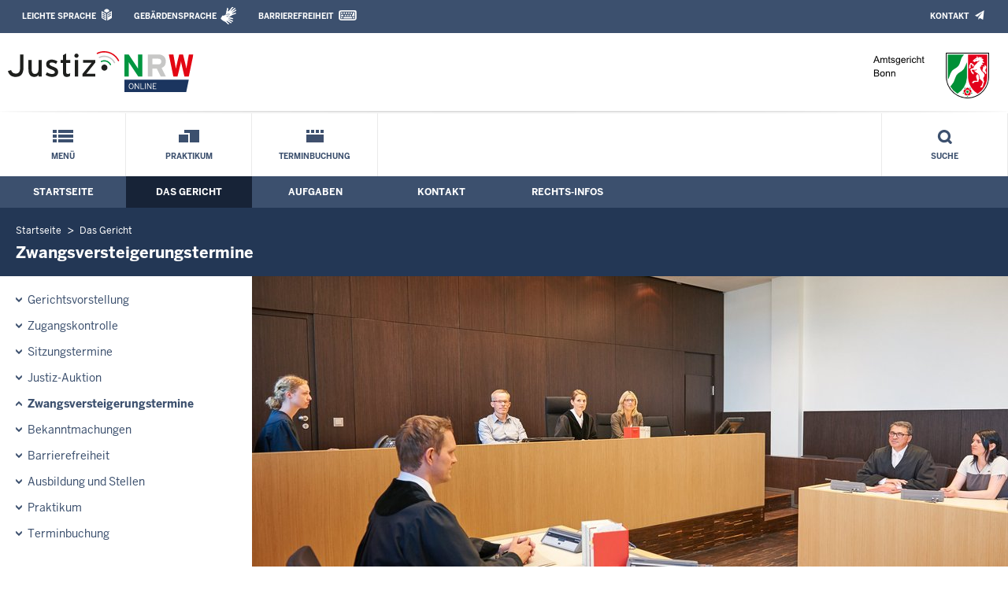

--- FILE ---
content_type: text/html; charset=UTF-8
request_url: https://www.ag-bonn.nrw.de/behoerde/zvg_termine/index.php?markId=f65952c4159c936fba4afa556ccd5bbc4ced5abbd14e26d3a0296b2c23346f7d
body_size: 8038
content:
<!DOCTYPE html><!--[if IE 6]><![endif]-->






































<html lang="de">
<head><meta name="generator" content="Infopark CMS Fiona; 7.0.2; 53616c7465645f5fb14a315e7e8b33048d3c428086aedb09">
<!--UdmComment-->

<meta charset="utf-8">
<meta http-equiv="X-UA-Compatible" content="IE=edge">
<meta name="viewport" content="width=device-width, initial-scale=1">
<!--/UdmComment-->

<title>
Amtsgericht Bonn:
Zwangsversteigerungstermine
</title>
<link href="../../../layout_rwd/images/system_bilder/favicon.ico" type="image/x-icon" rel="shortcut icon" title="favicon">
<!--UdmComment-->

<meta name="robots" content="index,follow">





<meta name="Copyright" content="Amtsgericht Bonn">
<meta name="Keywords" content="">	
<meta name="Description" content="Behördeninternet: Amtsgericht Bonn">	




<link rel="stylesheet" href="../../../layout_rwd/yaml/core/base.css" media="all"> 
<link rel="stylesheet" href="../../../layout_rwd/css/screen-PAGE-layout_customized.css" media="screen"> 



<link rel="stylesheet" href="../../../layout_rwd/css/lightbox2-2_11_1.css" media="screen"> 
<link rel="stylesheet" href="../../../layout_rwd/css/justiz_rwd.css" media="screen"> 
<link rel="stylesheet" href="../../../layout_rwd/css/justiz_startseite_rwd.css" media="screen"> 
<link rel="stylesheet" href="../../../layout_rwd/css/justiz_inhaltsbereich_rwd.css" media="screen">

<link rel="stylesheet" href="../../../layout_rwd/css/socialshareprivacyGeneral_rwd.css" media="screen" title="Socialshareprivacy (obere generelle (De-)Aktivierung)"> 


<link rel="stylesheet" href="../../../layout_rwd/css/socialshareprivacyIndividual_rwd.css" media="screen" title="Socialshareprivacy (obere generelle (De-)Aktivierung)"> 

<link rel="stylesheet" type="text/css" href="../../../layout_rwd/css/ag_hweb_add.css" media="screen">
<link rel="stylesheet" type="text/css" href="../../../layout_rwd/css/ag_hweb_sitzungstermine.css" media="screen">
<link rel="stylesheet" type="text/css" href="../../../layout_rwd/css/ag_hweb_streitschlichtung.css" media="screen">




















		





<link rel="stylesheet" type="text/css" href="../../../layout_rwd/css/justiz_print_rwd.css" media="print" title="Print">







<script type="text/javascript">
var HWEB_BEHOERDE= 'ag-bonn__neu';
</script>

<script type="text/javascript">
var HWEB_LANGUAGE = 'de';
var HWEB_SEARCHSTRING = 'Suchbegriff';
var HWEB_AKTENZEICHEN = 'Aktenzeichen';
</script>

<script type="text/javascript">
var HWEB_IS_STARTPAGE = false;
</script>

<script type="text/javascript">
var HWEB_IS_LIVESERVER = true;
var HWEB_IS_PREVIEWSERVER = false;
var HWEB_SHOW_VIEWPORT_TOOLS = false;
</script>

<script type="text/javascript" src="../../../layout_rwd/js/jquery/jquery.js"></script>


<link rel="stylesheet" href="../../../layout_rwd/js/jquery/swiper/swiper-css.css">
<link rel="stylesheet" href="../../../layout_rwd/css/swiper_customized_rwd.css">
<script type="text/javascript" src="../../../layout_rwd/js/jquery/swiper/swiper-js.js"></script>

<script type="text/javascript"></script>

<link rel="stylesheet" href="../../../layout_rwd/js/jquery/videoplayer/css/player.css" media="screen">
<script type="text/javascript" src="../../../layout_rwd/js/jquery/videoplayer/js/player.js" defer></script>



<script type="text/javascript" src="../../../layout_rwd/js/hwebJSInit.js"></script>
<script type="text/javascript" src="../../../layout_rwd/js/hwebViewportTool.js"></script>
<script type="text/javascript" src="../../../layout_rwd/js/focus-within.js"></script>
<script type="text/javascript" src="../../../layout_rwd/js/YouTubeVideo.js"></script>
<script type="text/javascript" src="../../../layout_rwd/js/VimpVideo.js"></script>

<!--/UdmComment-->
</head>

<body id="body">
<!--UdmComment-->
<h1 class="element-invisible">
Amtsgericht Bonn:&nbsp;
Zwangsversteigerungstermine
</h1>
<div id="skip-link">
<a class="element-invisible element-focusable" href="#hauptbildDatumUndUeberschrift">Direkt zum Inhalt</a>
</div>
<!--/UdmComment-->

<div class="ym-wrapper"> 
<div id="top" class="ym-wbox"> 


<header id="header" role="banner">
<!--UdmComment-->
<div class="section clearfix">


<div class="invisiblePosition" id="sprungnavi">
<h2 class="invisiblePosition">Orientierungsbereich (Sprungmarken):</h2>
<ul>
<li><a href="#techMenu">Zur 'Leichten Sprache' (soweit vorhanden), zum Geb&auml;rdensprachenvideo und dem Kontaktformular</a></li>
<li><a href="/suche/suche_rwd.php?search_language=de&qSize=25#mnogoErstesLabel">Zur Volltext-Suche</a></li>
<li><a href="#schnellNavi">Zur Schnellnavigation ausgew&auml;hlter Linkziele</a></li>
<li><a href="#hauptNavi">Zur Hauptnavigation (Haupt-Bereiche)</a></li>
<li><a href="#bereichsnavigation">Zur Navigation innerhalb eines Bereiches</a></li>
<li><a href="#hauptbildDatumUndUeberschrift">Zum aktuellen Inhalt</a></li>
<li><a href="#footer-wrapper">Zum &Uuml;berblick</a></li>
</ul>
</div>


<div class="ym-grid">
<div class="ym-g100">
<div class="ym-gbox" id="techMenuLeiste">
<h2 class="element-invisible">Leichte Sprache, Geb&auml;rdensprachenvideo und Kontaktformular</h2>
<nav id="techMenu" role="navigation">

<p class="techMenu-header-responsive" id="tm_oben"><a name="openCloseTechMenu" id="openCloseTechMenu" onclick="minMaxMenuRespMenu('#openCloseTechMenu','showTechMenuResponsive')">Technisches Menü</a></p>

<div id="showTechMenuResponsive" class="left-9000">


<div id="barrierefreiheit">
<ul class="menu" id="secondary-menu-links1">
<li class="bf_first">
<a id="leichtertext" class="close_sprungnavi leichtesprache" href="/beh_sprachen/beh_sprache_LS/index.php" title="Informationen zum Internetauftritt in Leichter Sprache">Leichte Sprache</a>
</li>
<li class="">
<a id="gebaerdenvideo" class="gebaerdensprache" href="/beh_sprachen/gebaerdenvideo/index.php" title="Informationen zum Internetauftritt in Gebärdensprache">Gebärdensprache</a>
</li>
<li class="bf_last">
<a id="barrierefreiheiterkl" class="barrierefreiheiterkl" href="/beh_barrierefreiheit/index.php" title="Barrierefreiheit dieser Internetseite">Barrierefreiheit</a>
</li>
</ul>
</div>


<div id="kontakt_socialBookmarksSettings">
<ul class="links inline" id="secondary-menu-links2">
<li>
<a class="kontakt" href="/kontakt/index.php" title="Kontakt">Kontakt</a>
</li>
</ul>
</div>


<p class="techMenu-header-responsive" id="tm_unten"><a onclick="closeTechMenu('openCloseTechMenu','showTechMenuResponsive')" onblur="closeTechMenu('openCloseTechMenu','showTechMenuResponsive')">Schliessen</a></p>

</div>
</nav>
</div>
</div>
</div>


<div class="ym-grid" id="logo-leiste">

<div class="ym-g25 ym-gl">
<div class="ym-gbox justizlogobox">
<div id="justizlogo"><p>

<a href="https://www.justiz.nrw"><img src="../../../layout_rwd/images/system_bilder/justizlogo_internet_svg.svg" title="Link zur Startseite des Justizportals Nordrhein-Westfalen" alt="Link zur Startseite des Justizportals Nordrhein-Westfalen"></a>
</p></div>
<div id="megamenu_rwd">
<button onclick="minMaxMenuRespMenu(this,'responsiveMainMenu')" type="button" id="megamenu_rwd-button"></button>
</div>
</div>
</div>

<div class="ym-g75 ym-gr">
<div class="ym-gbox" id="nrwlogo">				
<p><img src="../../beh_layout/beh_images_zentral/beh_logo.png" id="logo" alt="Logo: Amtsgericht Bonn"></p>
</div>
</div>	
</div>


<div id="responsiveMainMenu" class="left-9000">

<form class="suchform1" method="get" action="/beh_suche/index.php">
<fieldset class="ohneBorder">
<input name="search_language" value="de" type="hidden">
<input name="qSize" value="25" type="hidden">
<button onfocus="openRespByTab('megamenu_rwd-button','responsiveMainMenu')" class="respsuchsubmitbutton" id="respsb" type="submit" title="Suche starten"></button>
<input id="respsearchstring" size="21" placeholder="Suchbegriff" name="q" onfocus="openRespByTab('megamenu_rwd-button','responsiveMainMenu')">
</fieldset>
</form>	
<nav>
<ul>			
<li>
<a href="../../index.php" class="respLink schnellnavi_homebutton" id="respNaviMenuStartpage">Startseite</a>
</li>
<li>
<a class="respTrigger min_bg_image" id="trigger_WebPortal_Relaunch" onclick="minMaxMenuRespMenu(this, 'resp_ag-bonn__neu')" data-trigger="resp_ag-bonn__neu" title="Menü ausklappen"></a>

<a href="index.php" class="respLink schnellnavi_startseite" id="respNaviMenuLandesportal" onfocus="openRespByTab('megamenu_rwd-button','responsiveMainMenu')">Menü</a>
<ul id="resp_ag-bonn__neu" class="">
<li>
<a class="respTrigger" title="Menu ausklappen" id="trigger_behoerde" onclick="minMaxMenuRespMenu(this, 'resp_behoerde')" data-trigger="resp_behoerde"></a>
<a href="../index.php" onfocus="openRespByTab('trigger_ag-bonn__neu', 'resp_ag-bonn__neu')" class="respLink">
Das Gericht
</a>
<ul id="resp_behoerde" class="left-9000">
<li>
<a href="../gerichtsvorstellung/index.php" onfocus="openRespByTab('trigger_behoerde', 'resp_behoerde')" class="respLink">
Gerichtsvorstellung
</a>
</li>
<li>
<a href="../Zugangskontrolle/index.php" onfocus="openRespByTab('trigger_behoerde', 'resp_behoerde')" class="respLink">
Zugangskontrolle
</a>
</li>
<li>
<a href="../sitzungstermine/index.php" onfocus="openRespByTab('trigger_behoerde', 'resp_behoerde')" class="respLink">
Sitzungstermine
</a>
</li>
<li>
<a href="../beh_justizauktion/index.php" onfocus="openRespByTab('trigger_behoerde', 'resp_behoerde')" class="respLink">
Justiz-Auktion
</a>
</li>
<li>
<a href="index.php" onfocus="openRespByTab('trigger_behoerde', 'resp_behoerde')" class="respLink">
Zwangsversteigerungstermine
</a>
</li>
<li>
<a href="../bekanntmachungen/index.php" onfocus="openRespByTab('trigger_behoerde', 'resp_behoerde')" class="respLink">
Bekanntmachungen
</a>
</li>
<li>
<a href="../behinderte/index.php" onfocus="openRespByTab('trigger_behoerde', 'resp_behoerde')" class="respLink">
Barrierefreiheit
</a>
</li>
<li>
<a href="../ausbildung_stellen/index.php" onfocus="openRespByTab('trigger_behoerde', 'resp_behoerde')" class="respLink">
Ausbildung und Stellen
</a>
</li>
<li>
<a href="../Praktikum/index.php" onfocus="openRespByTab('trigger_behoerde', 'resp_behoerde')" class="respLink">
Praktikum
</a>
</li>
<li>
<a href="../Terminbuchung/index.php" onfocus="openRespByTab('trigger_behoerde', 'resp_behoerde')" class="respLink">
Terminbuchung
</a>
</li>
</ul>
</li>
<li>
<a class="respTrigger" title="Menu ausklappen" id="trigger_aufgaben" onclick="minMaxMenuRespMenu(this, 'resp_aufgaben')" data-trigger="resp_aufgaben"></a>
<a href="../../aufgaben/index.php" onfocus="openRespByTab('trigger_behoerde', 'resp_behoerde')" class="respLink">
Aufgaben
</a>
<ul id="resp_aufgaben" class="left-9000">
<li>
<a href="../../aufgaben/abteilungen/index.php" onfocus="openRespByTab('trigger_aufgaben', 'resp_aufgaben')" class="respLink">
Abteilungen
</a>
</li>
<li>
<a href="../../aufgaben/gerichtsvollzieher/index.php" onfocus="openRespByTab('trigger_aufgaben', 'resp_aufgaben')" class="respLink">
Gerichtsvollzieher
</a>
</li>
<li>
<a href="../../aufgaben/geschaeftsverteilung/index.php" onfocus="openRespByTab('trigger_aufgaben', 'resp_aufgaben')" class="respLink">
Geschäftsverteilung
</a>
</li>
<li>
<a href="../../aufgaben/gerichtsbezirk/index.php" onfocus="openRespByTab('trigger_aufgaben', 'resp_aufgaben')" class="respLink">
Gerichtsbezirk
</a>
</li>
<li>
<a href="../../aufgaben/Fragen/index.php" onfocus="openRespByTab('trigger_aufgaben', 'resp_aufgaben')" class="respLink">
Häufig gestellte Fragen
</a>
</li>
<li>
<a href="../../aufgaben/Mediation/index.php" onfocus="openRespByTab('trigger_aufgaben', 'resp_aufgaben')" class="respLink">
Mediation durch die Güterichterin bzw. den Güterichter
</a>
</li>
</ul>
</li>
<li>
<a class="respTrigger" title="Menu ausklappen" id="trigger_kontakt" onclick="minMaxMenuRespMenu(this, 'resp_kontakt')" data-trigger="resp_kontakt"></a>
<a href="../../kontakt/index.php" onfocus="openRespByTab('trigger_aufgaben', 'resp_aufgaben')" class="respLink">
Kontakt
</a>
<ul id="resp_kontakt" class="left-9000">
<li>
<a href="../../kontakt/email_hinweis/index.php" onfocus="openRespByTab('trigger_kontakt', 'resp_kontakt')" class="respLink">
E-Mail - Hinweis
</a>
</li>
<li>
<a href="../../kontakt/wegbeschreibung/index.php" onfocus="openRespByTab('trigger_kontakt', 'resp_kontakt')" class="respLink">
Wegbeschreibung
</a>
</li>
<li>
<a href="../../kontakt/telefonliste/index.php" onfocus="openRespByTab('trigger_kontakt', 'resp_kontakt')" class="respLink">
Telefonliste
</a>
</li>
<li>
<a href="../../kontakt/oeffnungszeiten/index.php" onfocus="openRespByTab('trigger_kontakt', 'resp_kontakt')" class="respLink">
Öffnungszeiten
</a>
</li>
<li>
<a href="../../kontakt/briefkasten/index.php" onfocus="openRespByTab('trigger_kontakt', 'resp_kontakt')" class="respLink">
Nachtbriefkasten
</a>
</li>
<li>
<a href="../../kontakt/bankverbindung/index.php" onfocus="openRespByTab('trigger_kontakt', 'resp_kontakt')" class="respLink">
Bankverbindung
</a>
</li>
<li>
<a href="../../kontakt/e_rechtverkehr/index.php" onfocus="openRespByTab('trigger_kontakt', 'resp_kontakt')" class="respLink">
Elektronischer Rechtsverkehr
</a>
</li>
<li>
<a href="../../kontakt/Presseangelegenheiten/index.php" onfocus="openRespByTab('trigger_kontakt', 'resp_kontakt')" class="respLink">
Presseangelegenheiten
</a>
</li>
<li>
<a href="../../kontakt/impressum/index.php" onfocus="openRespByTab('trigger_kontakt', 'resp_kontakt')" class="respLink">
Impressum
</a>
</li>
</ul>
</li>
<li>
<a class="respTrigger" title="Menu ausklappen" id="trigger_infos" onclick="minMaxMenuRespMenu(this, 'resp_infos')" data-trigger="resp_infos"></a>
<a href="../../infos/index.php" onfocus="openRespByTab('trigger_kontakt', 'resp_kontakt')" class="respLink">
Rechts-Infos
</a>
<ul id="resp_infos" class="left-9000">
<li>
<a href="../../infos/Kostenrechner_Hilfen/index.php" onfocus="openRespByTab('trigger_infos', 'resp_infos')" class="respLink">
Kostenrechner/Hilfen
</a>
</li>
<li>
<a href="../../infos/Formulare/index.php" onfocus="openRespByTab('trigger_infos', 'resp_infos')" class="respLink">
Formulare
</a>
</li>
<li>
<a href="../../infos/zeugen/index.php" onfocus="openRespByTab('trigger_infos', 'resp_infos')" class="respLink">
Zeugen
</a>
</li>
<li>
<a href="../../infos/streitschlichtung/index.php" onfocus="openRespByTab('trigger_infos', 'resp_infos')" class="respLink">
Streitschlichtung / Schiedsleute
</a>
</li>
<li>
<a href="../../infos/Gesetze_DB/index.php" onfocus="openRespByTab('trigger_infos', 'resp_infos')" class="respLink">
Gesetze des Bundes und der Länder
</a>
</li>
<li>
<a href="../../infos/Rechtsprechung_NRWE_DB/index.php" onfocus="openRespByTab('trigger_infos', 'resp_infos')" class="respLink">
Rechtsprechungsdatenbank "NRWE"
</a>
</li>
<li>
<a href="../../infos/Online_Verfahren/index.php" onfocus="openRespByTab('trigger_infos', 'resp_infos')" class="respLink">
Online-Verfahren
</a>
</li>
<li>
<a href="../../infos/e_gerichtskostenmarke/index.php" onfocus="openRespByTab('trigger_infos', 'resp_infos')" class="respLink">
Elektronische Kostenmarke
</a>
</li>
<li>
<a href="../../infos/Gem_Einrichtungen/index.php" onfocus="openRespByTab('trigger_infos', 'resp_infos')" class="respLink">
Gemeinnützige Einrichtungen – Online-Antrag
</a>
</li>
</ul>
</li>
</ul>
</li>







		





		

<li ><a href="/behoerde/Praktikum/index.php" class="respLink schnellnavi_deepLink">Praktikum</a> </li><li ><a href="/behoerde/Terminbuchung/index.php" class="respLink schnellnavi_terminbuchung">Terminbuchung</a> </li>
</ul>
</nav>
<div id="resp_schliessen">
<p><a id="closeRespMainMenu">Schliessen</a></p>
</div>
</div>

<div class="ym-grid">
<div class="ym-g100">
<div class="ym-gbox" id="nav-header">	
<nav role="navigation" id="nav-all">		

<div id="schnellNavi">						
<h2 class="element-invisible">Schnellnavigation mit Volltext-Suche</h2>
<ul>			








	





	





	

<li ><a href="/index.php" class="schnellnavi_startseite">Menü</a> </li><li ><a href="/behoerde/Praktikum/index.php" class="schnellnavi_deepLink">Praktikum</a> </li><li ><a href="/behoerde/Terminbuchung/index.php" class="schnellnavi_terminbuchung">Terminbuchung</a> </li>
<li>				
<a href="" id="generalSearchLink" title="Volltextsuche">Suche</a>
<div id="generalSearch" class="left-9000">							 
<div class="schliessen">   
<div class="cross-link">  								  
<a id="close_fulltextSearch_btn">Schliessen</a>								  
</div>
</div>
<div class="outerDiv">   
<div class="innerDiv">
<form class="suchform1" method="get" action="/beh_suche/index.php">
<fieldset class="ohneBorder">											
<input type="hidden" name="search_language" value="de">
<input type="hidden" name="qSize" value="25">

<input id="searchstring" type="text" size="21" placeholder="Suchbegriff" name="q">

<button id="sb" class="suchsubmitbutton"  type="submit"><img src="../../../layout_rwd/images/system_bilder/search-icon.png" alt="Suche starten"></button>
</fieldset>
</form>	
</div>
</div>
</div>
</li>
</ul>
</div>			

<div id="hauptNavi">				
<h2 class="element-invisible">Hauptmenü: Hauptnavigation</h2>
<ul id="karteireiter">
				
				
				
				
				
<li ><a href="/index.php">Startseite</a> </li><li  class="ausgewaehlt"><a href="/behoerde/index.php">Das Gericht</a> </li><li ><a href="/aufgaben/index.php">Aufgaben</a> </li><li ><a href="/kontakt/index.php">Kontakt</a> </li><li ><a href="/infos/index.php">Rechts-Infos</a> </li></ul>
</div>
</nav>
</div>
</div>
</div>

</div>
<!--/UdmComment-->
</header>



<div class="wrap">

<!--UdmComment-->
<nav role="navigation" id="breadcrumb"><div id="pfadBox">
<ul>
















<li><a href="../../index.php" class="closePopUpMenu">Startseite</a></li>







<li><a href="../index.php">Das Gericht</a></li>






<li><span class="last">Zwangsversteigerungstermine</span></li>


</ul>
</div>
</nav>
<!--/UdmComment-->

<div class="ym-grid linearize-level-1">
 

<nav role="navigation" id="bereichsnavigation" class="ym-g25 ym-gl">
<!--UdmComment-->

<ul class="hollyhack">
<li class="first">
<a href="../gerichtsvorstellung/index.php" class="publication">
Gerichtsvorstellung
</a>
</li>
<li>
<a href="../Zugangskontrolle/index.php" class="publication">
Zugangskontrolle
</a>
</li>
<li>
<a href="../sitzungstermine/index.php" class="publication">
Sitzungstermine
</a>
</li>
<li>
<a href="../beh_justizauktion/index.php" class="publication">
Justiz-Auktion
</a>
</li>
<li class="selectedPublication">
<a href="index.php">
Zwangsversteigerungstermine
</a>
</li>
<li>
<a href="../bekanntmachungen/index.php" class="publication">
Bekanntmachungen
</a>
</li>
<li>
<a href="../behinderte/index.php" class="publication">
Barrierefreiheit
</a>
</li>
<li>
<a href="../ausbildung_stellen/index.php" class="publication">
Ausbildung und Stellen
</a>
</li>
<li>
<a href="../Praktikum/index.php" class="publication">
Praktikum
</a>
</li>
<li>
<a href="../Terminbuchung/index.php" class="publication">
Terminbuchung
</a>
</li>
</ul>
<!--/UdmComment-->
</nav>
<div class="ym-g75 ym-gr">


<header id="contentHeader">












<!--UdmComment-->
<div id="headImageContainer">
<div id="headImage">
<span class="bildausschnitt">
<img src="/RespImagesHWebs/zo/standard-bereich_rwd/Abteilungen/Straf_uBussgeldsachen__nur-Unterobjekt-spiegeln/straf_ubussgeldsachen_thumb_960_400.jpg" alt="Verhandlung einer Bußgeldsache/Strafsache" />
</span><div class="hauptbildUntertitelUndQuelle">


Quelle:&nbsp;Justiz NRW
</div>
</div></div>
<!--/UdmComment-->
<div id="hauptbildDatumUndUeberschrift">

<!--UdmComment-->
<h3 id="hauptbildUeberschrift">
Zwangsversteigerungstermine
</h3>
<!--/UdmComment-->
<div class="subTitle"><p>Sitzungstermine in Zwangsversteigerungssachen</p></div>

</div>


<div id="hauptbildTeaser"></div>
</header>

<main id="layout-2-spaltig-navi" role="main" class="mainColumnBorderLeft">

<section id="mainSectionArticle">

<article id="mainArticle">
<div class='inhalt identifyPage_35540795'>

<!-- HAUPTINHALT START -->

<div class="articleSeitenrand">
<!--UdmComment-->




<!--/UdmComment-->

<div class="bodyAttrib">
<span id="inhaltStart"></span>





<!--UdmComment-->
<!--/UdmComment-->

<span id="inhaltEnde"></span>
</div>











<!--UdmComment-->




<!--/UdmComment-->
</div>

<!-- HAUPTINHALT ENDE -->









































<span style="clear:both;"></span>
<section id="zt_46228145" class="article-zwischentext">
<header>
</header>
<article class="subArticleArticlepage">



<div class="articleSeitenrand">
<!--UdmComment-->




<!--/UdmComment-->

<div class="bodyAttrib">





<!--UdmComment-->
<!--/UdmComment-->

</div>











<!--UdmComment-->




<!--/UdmComment-->
</div>







<ul class="articleSeitenrand">




<li>
<div>



					
<a href="http://www.justiz.nrw.de/BS/formulare/zwangsvollstreckung_pfaendung/index.php" target="_blank" title="">Merkblatt für Bietinteressenten<span class="print linkZielDruck"> (http://www.justiz.nrw.de/BS/formulare/zwangsvollstreckung_pfaendung/index.php)</span></a> 
<img class="screen iconKlein" src="../../../layout_rwd/images/externer_Link.gif" alt="externer Link, öffnet neues Browserfenster">


<div class="teaser">Dieses Merkblatt gibt Ihnen nur allgemeine Hinweise. Es ist nicht möglich.....</div>


</div>
</li>


</ul>

































</article>
</section>
<span style="clear:both;"></span>
<section id="zt_35540796" class="article-zwischentext">
<header>
</header>
<article class="subArticleArticlepage">



<div class="articleSeitenrand">
<!--UdmComment-->




<!--/UdmComment-->

<div class="bodyAttrib">




	
<div class="subTitle">
				&Uuml;bersicht der n&auml;chsten 10 Versteigerungstermine des Amtsgerichts Bonn
			</div><p>
				Wie s&auml;mtliche Amtsgerichte in NRW ver&ouml;ffentlicht auch das Amtsgericht Bonn
				die amtlichen Bekanntmachungen der Versteigerungstermine nur noch im Internet im bundesweiten Justizportal.
			</p>
			<p>
				Dort k&ouml;nnen Interessenten in den meisten F&auml;llen Gutachten, Exposees und Fotos einsehen und erhalten f&uuml;r
				Karten und Luftbilder einen vereinfachten Zugriff auf den Geodatenserver.
				Ferner k&ouml;nnen Immobilien aufgrund diverser Kriterien (z.B. Art des Objekts, Lage) gesucht werden.
			</p>
			<p>
				Auf dieser Seite bieten wir Ihnen zus&auml;tzlich einen Schnellzugriff auf die n&auml;chsten 10 Versteigerungstermine
				des Amtsgerichts Bonn.
				Durch Anklicken der Objektart gelangen Sie direkt zu den detaillierten Informationen im ZVG-Portal.
			</p>	
	<div id="zvgTermine" style="border: 1px solid #ddd;">
		<div class="ym-grid linearize-level-1 hiddenOnMobile">		
			<div class="ym-g75 ym-gl zvgTeaser" style="background-color: #233755; color: #fff; padding: 8px 12px;"><strong>Objekt</strong></div>
			<div class="ym-g25 ym-gr zvgDateX" style="background-color: #233755; color: #fff; padding: 8px 12px;"><strong>Termin</strong></div>
		</div>
		
																																
				<div id="zvgaf80fc61147f2f11650707dcadbfd7ab4a93c58cd57f83e325d939944a6936f5" class="ym-grid linearize-level-1" style="background-color: #e8eff9; border-bottom: 1px solid #ddd;">
					<div class="ym-g75 ym-gl zvgTeaser" style="padding: 8px 12px;">
						<!-- <strong class="hiddenOnDesktop">Objekt:</strong> -->
						<strong><a href="https://www.zvg-portal.de/index.php?button=showZvg&amp;zvg_id=165441&amp;land_abk=nw&amp;sessionId=HL2lRI6S0A" target="_blank">Grundstücke, zusammenhängend mit Wohn- und Geschäftshaus</a></strong> <img class="screen" src="/layout_rwd/images/externer_Link.gif" alt="externer Link, &ouml;ffnet neues Browserfenster" height="9" width="15"><br />
						Töpferstraße, 53343 Wachtberg, Adendorf<br />
						Verkehrswert: 740.000,00 €					</div>
					<div class="ym-g25 ym-gr zvgDateX" style="padding: 8px 12px;">
						<strong class="hiddenOnDesktop">Termin:</strong>
						15.01.2026, 09:00 Uhr
					</div>
				</div>
																											
				<div id="zvgdc3ea767f9f2b507ca6c4a95407923e2bc4fbc0a6bbc85a8999eee770a92b6b8" class="ym-grid linearize-level-1" style="background-color: #fff; border-bottom: 1px solid #ddd;">
					<div class="ym-g75 ym-gl zvgTeaser" style="padding: 8px 12px;">
						<!-- <strong class="hiddenOnDesktop">Objekt:</strong> -->
						<strong><a href="https://www.zvg-portal.de/index.php?button=showZvg&amp;zvg_id=165888&amp;land_abk=nw&amp;sessionId=HL2lRI6S0A" target="_blank">Eigentumswohnung (1 bis 2 Zimmer)</a></strong> <img class="screen" src="/layout_rwd/images/externer_Link.gif" alt="externer Link, &ouml;ffnet neues Browserfenster" height="9" width="15"><br />
						Westpreußenstraße 2, 4, 6, 8, 10, 12, 14, 16, 18, 53119 Bonn, Tannenbusch<br />
						Verkehrswert: 82.000,00 €					</div>
					<div class="ym-g25 ym-gr zvgDateX" style="padding: 8px 12px;">
						<strong class="hiddenOnDesktop">Termin:</strong>
						20.01.2026, 09:00 Uhr
					</div>
				</div>
																											
				<div id="zvgdd86f2bd40cb0b56d84e46b354e5281e586327e8b239bb04489867a5dd2adf7d" class="ym-grid linearize-level-1" style="background-color: #e8eff9; border-bottom: 1px solid #ddd;">
					<div class="ym-g75 ym-gl zvgTeaser" style="padding: 8px 12px;">
						<!-- <strong class="hiddenOnDesktop">Objekt:</strong> -->
						<strong><a href="https://www.zvg-portal.de/index.php?button=showZvg&amp;zvg_id=166033&amp;land_abk=nw&amp;sessionId=HL2lRI6S0A" target="_blank">Zweifamilienhaus, Mehrfamilienhaus, Einfamilienhaus, Zweifamilienhaus, Mehrfamilienhaus, Einfamilienhaus</a></strong> <img class="screen" src="/layout_rwd/images/externer_Link.gif" alt="externer Link, &ouml;ffnet neues Browserfenster" height="9" width="15"><br />
						Hauptstraße 199 - 201, 53347 Alfter<br />
						Verkehrswert: 500.000,00 €					</div>
					<div class="ym-g25 ym-gr zvgDateX" style="padding: 8px 12px;">
						<strong class="hiddenOnDesktop">Termin:</strong>
						21.01.2026, 09:00 Uhr
					</div>
				</div>
																											
				<div id="zvgac7cbdf7df793fda3e09e3e8b0872cc49a345c156137bb491f839a22eafbe2a3" class="ym-grid linearize-level-1" style="background-color: #fff; border-bottom: 1px solid #ddd;">
					<div class="ym-g75 ym-gl zvgTeaser" style="padding: 8px 12px;">
						<!-- <strong class="hiddenOnDesktop">Objekt:</strong> -->
						<strong><a href="https://www.zvg-portal.de/index.php?button=showZvg&amp;zvg_id=166007&amp;land_abk=nw&amp;sessionId=HL2lRI6S0A" target="_blank">Kfz-Stellplatz, Garage, Eigentumswohnung (3 bis 4 Zimmer), Eigentumswohnung (1 bis 2 Zimmer)</a></strong> <img class="screen" src="/layout_rwd/images/externer_Link.gif" alt="externer Link, &ouml;ffnet neues Browserfenster" height="9" width="15"><br />
						Neustraße 42, 53225 Bonn, Beuel<br />
						Verkehrswert: 415.000,00 €					</div>
					<div class="ym-g25 ym-gr zvgDateX" style="padding: 8px 12px;">
						<strong class="hiddenOnDesktop">Termin:</strong>
						29.01.2026, 09:00 Uhr
					</div>
				</div>
																											
				<div id="zvg1ab96c279e039457ed474c181590f8007d032593ea83ae3f87401eae4d51c374" class="ym-grid linearize-level-1" style="background-color: #e8eff9; border-bottom: 1px solid #ddd;">
					<div class="ym-g75 ym-gl zvgTeaser" style="padding: 8px 12px;">
						<!-- <strong class="hiddenOnDesktop">Objekt:</strong> -->
						<strong><a href="https://www.zvg-portal.de/index.php?button=showZvg&amp;zvg_id=166005&amp;land_abk=nw&amp;sessionId=HL2lRI6S0A" target="_blank">Eigentumswohnung (1 bis 2 Zimmer)</a></strong> <img class="screen" src="/layout_rwd/images/externer_Link.gif" alt="externer Link, &ouml;ffnet neues Browserfenster" height="9" width="15"><br />
						Neustraße 42, 53225 Bonn, Beuel<br />
						Verkehrswert: 120.000,00 €					</div>
					<div class="ym-g25 ym-gr zvgDateX" style="padding: 8px 12px;">
						<strong class="hiddenOnDesktop">Termin:</strong>
						29.01.2026, 11:00 Uhr
					</div>
				</div>
																											
				<div id="zvg84c1ddeffc4fc92751c5d7da108999266e122e64a1397bf9cee86b40c913110b" class="ym-grid linearize-level-1" style="background-color: #fff; border-bottom: 1px solid #ddd;">
					<div class="ym-g75 ym-gl zvgTeaser" style="padding: 8px 12px;">
						<!-- <strong class="hiddenOnDesktop">Objekt:</strong> -->
						<strong><a href="https://www.zvg-portal.de/index.php?button=showZvg&amp;zvg_id=166084&amp;land_abk=nw&amp;sessionId=HL2lRI6S0A" target="_blank">Reihenhaus, Einfamilienhaus</a></strong> <img class="screen" src="/layout_rwd/images/externer_Link.gif" alt="externer Link, &ouml;ffnet neues Browserfenster" height="9" width="15"><br />
						Am Ledenhof 2, 53225 Bonn, Villich<br />
						Verkehrswert: 372.000,00 €					</div>
					<div class="ym-g25 ym-gr zvgDateX" style="padding: 8px 12px;">
						<strong class="hiddenOnDesktop">Termin:</strong>
						03.02.2026, 09:00 Uhr
					</div>
				</div>
																											
				<div id="zvg1d71b46e5964077191f91dd1cb36f6ced97e9b35fdc05e1faf63017652df74cd" class="ym-grid linearize-level-1" style="background-color: #e8eff9; border-bottom: 1px solid #ddd;">
					<div class="ym-g75 ym-gl zvgTeaser" style="padding: 8px 12px;">
						<!-- <strong class="hiddenOnDesktop">Objekt:</strong> -->
						<strong><a href="https://www.zvg-portal.de/index.php?button=showZvg&amp;zvg_id=166285&amp;land_abk=nw&amp;sessionId=HL2lRI6S0A" target="_blank">Mehrfamilienhaus</a></strong> <img class="screen" src="/layout_rwd/images/externer_Link.gif" alt="externer Link, &ouml;ffnet neues Browserfenster" height="9" width="15"><br />
						Domhofstraße 14, 53179 Bonn, Mehlem<br />
						Verkehrswert: 750.000,00 €					</div>
					<div class="ym-g25 ym-gr zvgDateX" style="padding: 8px 12px;">
						<strong class="hiddenOnDesktop">Termin:</strong>
						03.02.2026, 11:00 Uhr
					</div>
				</div>
																											
				<div id="zvg5004ac05015d24be49d5624748bdf0a03ab5d1fd056ee83afd0c846841e18b24" class="ym-grid linearize-level-1" style="background-color: #fff; border-bottom: 1px solid #ddd;">
					<div class="ym-g75 ym-gl zvgTeaser" style="padding: 8px 12px;">
						<!-- <strong class="hiddenOnDesktop">Objekt:</strong> -->
						<strong><a href="https://www.zvg-portal.de/index.php?button=showZvg&amp;zvg_id=165786&amp;land_abk=nw&amp;sessionId=HL2lRI6S0A" target="_blank">Wohn-/Geschäftshaus</a></strong> <img class="screen" src="/layout_rwd/images/externer_Link.gif" alt="externer Link, &ouml;ffnet neues Browserfenster" height="9" width="15"><br />
						Aennchenplatz 4, Friesdorfer Str. 2, 53173 Bonn<br />
						Verkehrswert: 157.000,00 €					</div>
					<div class="ym-g25 ym-gr zvgDateX" style="padding: 8px 12px;">
						<strong class="hiddenOnDesktop">Termin:</strong>
						05.02.2026, 09:00 Uhr
					</div>
				</div>
																											
				<div id="zvg35563a8cf92f6713df4a11b1984abf5a4dcc3b16712d7ef0932ff0fad8d93602" class="ym-grid linearize-level-1" style="background-color: #e8eff9; border-bottom: 1px solid #ddd;">
					<div class="ym-g75 ym-gl zvgTeaser" style="padding: 8px 12px;">
						<!-- <strong class="hiddenOnDesktop">Objekt:</strong> -->
						<strong><a href="https://www.zvg-portal.de/index.php?button=showZvg&amp;zvg_id=165912&amp;land_abk=nw&amp;sessionId=HL2lRI6S0A" target="_blank">Kfz-Stellplatz, Gewerbeeinheit (z.B. Laden, Büro)</a></strong> <img class="screen" src="/layout_rwd/images/externer_Link.gif" alt="externer Link, &ouml;ffnet neues Browserfenster" height="9" width="15"><br />
						Hausdorffstraße 326, 53129 Bonn, Dottendorf<br />
						Verkehrswert: 500.000,00 €					</div>
					<div class="ym-g25 ym-gr zvgDateX" style="padding: 8px 12px;">
						<strong class="hiddenOnDesktop">Termin:</strong>
						05.02.2026, 11:30 Uhr
					</div>
				</div>
																											
				<div id="zvgb441c9982c1c615a9d741579a5c264d9b49f05d3b2ad5e18fc3cd308ed8e5835" class="ym-grid linearize-level-1" style="background-color: #fff; border-bottom: 1px solid #ddd;">
					<div class="ym-g75 ym-gl zvgTeaser" style="padding: 8px 12px;">
						<!-- <strong class="hiddenOnDesktop">Objekt:</strong> -->
						<strong><a href="https://www.zvg-portal.de/index.php?button=showZvg&amp;zvg_id=165805&amp;land_abk=nw&amp;sessionId=HL2lRI6S0A" target="_blank">Kfz-Stellplatz (Tiefgarage), Eigentumswohnung (3 bis 4 Zimmer)</a></strong> <img class="screen" src="/layout_rwd/images/externer_Link.gif" alt="externer Link, &ouml;ffnet neues Browserfenster" height="9" width="15"><br />
						Rudolf-Hahn-Strasse 49, 51, 53, 55,, 53225 Bonn, Beuel-Mitte<br />
						Verkehrswert: 273.500,00 €					</div>
					<div class="ym-g25 ym-gr zvgDateX" style="padding: 8px 12px;">
						<strong class="hiddenOnDesktop">Termin:</strong>
						09.02.2026, 09:00 Uhr
					</div>
				</div>
						
	</div>
	
	
	<div style="margin-top: 32px;">
		<p>
			<strong><a href="http://www.zvg-portal.de/" target="_blank">Das bundesweite Portal f&uuml;r Zwangsversteigerungen<span class="print linkZielDruck"> (http://www.zvg-portal.de/)</span></a></strong> <img class="screen" src="/layout_rwd/images/externer_Link.gif" alt="externer Link, &ouml;ffnet neues Browserfenster" height="9" width="15" /><br />
			Ver&ouml;ffentlichung der Versteigerungstermine und detaillierte Informationen zu den Immobilien
		</p>
	</div>

<!--UdmComment-->
<!--/UdmComment-->

</div>











<!--UdmComment-->




<!--/UdmComment-->
</div>














































</article>
</section>











<div class="articleSeitenrand">


</div>




</div>
</article>

</section>		
</main>

</div>
</div>
</div>



<footer id="footer-wrapper" role="contentinfo">


<h2 class="element-invisible">Justiz-Portal im &Uuml;berblick:</h2>
<div class="ym-grid" id="footer-titlebar">

<div class="ym-gl align-left">
<span class="titlebarIcon icon_portal_Rahmen_weiss"></span>
<h3 class="titlebarTitle">
Im Überblick
<br>
<span class="subTitle">Inhalt</span>
</h3>	
</div>

<div class="ym-gr drucken_nachOben">
<p>
<span id="drucken"><a href="index.php?print=1" target="_blank" title="Druckvorschau in neuem Fenster &ouml;ffnen"><span class="hideLower500">Drucken</span></a></span>
<span id="nachOben"><a href="#top" title="Zum Seitenanfang"><span class="hideLower500">Nach oben</span></a></span>
</p>
</div>
</div>
<nav role="navigation" id="footer-nav">
<div class="ym-grid linearize-level-1" id="mini-sitemap">

<div class="ym-g20 ym-gl" id="footer-column1">
<h3><a href="../index.php">Das Gericht</a></h3>
<div class="click-me expanding" id="click_footer_jm" onclick="minMaxMenuRespMenu(this, 'footer_minimap_jm')"></div>
<ul id="footer_minimap_jm">
<li>
<a href="../gerichtsvorstellung/index.php" onfocus="openFooterByTab('click_footer_jm','footer_minimap_jm')">Gerichtsvorstellung</a>
</li>
<li>
<a href="../Zugangskontrolle/index.php" onfocus="">Zugangskontrolle</a>
</li>
<li>
<a href="../sitzungstermine/index.php" onfocus="">Sitzungstermine</a>
</li>
<li>
<a href="../beh_justizauktion/index.php" onfocus="">Justiz-Auktion</a>
</li>
<li>
<a href="index.php" onfocus="">Zwangsversteigerungstermine</a>
</li>
<li>
<a href="../bekanntmachungen/index.php" onfocus="">Bekanntmachungen</a>
</li>
<li>
<a href="../behinderte/index.php" onfocus="">Barrierefreiheit</a>
</li>
<li>
<a href="../ausbildung_stellen/index.php" onfocus="">Ausbildung und Stellen</a>
</li>
<li>
<a href="../Praktikum/index.php" onfocus="">Praktikum</a>
</li>
<li>
<a href="../Terminbuchung/index.php" onfocus="">Terminbuchung</a>
</li>
</ul>
</div>


<div class="ym-g20 ym-gl" id="footer-column2">
<h3><a href="../../aufgaben/index.php">Aufgaben</a></h3>
<div class="click-me expanding" id="click_footer_bs" onclick="minMaxMenuRespMenu(this, 'footer_minimap_bs')"></div>
<ul id="footer_minimap_bs">
<li>
<a href="../../aufgaben/abteilungen/index.php" onfocus="openFooterByTab('click_footer_bs','footer_minimap_bs')">Abteilungen</a>
</li>
<li>
<a href="../../aufgaben/gerichtsvollzieher/index.php" onfocus="">Gerichtsvollzieher</a>
</li>
<li>
<a href="../../aufgaben/geschaeftsverteilung/index.php" onfocus="">Geschäftsverteilung</a>
</li>
<li>
<a href="../../aufgaben/gerichtsbezirk/index.php" onfocus="">Gerichtsbezirk</a>
</li>
<li>
<a href="../../aufgaben/Fragen/index.php" onfocus="">Häufig gestellte Fragen</a>
</li>
<li>
<a href="../../aufgaben/Mediation/index.php" onfocus="">Mediation</a>
</li>
</ul>
</div>


<div class="ym-g20 ym-gl" id="footer-column3">
<h3><a href="../../kontakt/index.php">Kontakt</a></h3>
<div class="click-me expanding" id="click_footer_gb" onclick="minMaxMenuRespMenu(this, 'footer_minimap_gb')"></div>
<ul id ="footer_minimap_gb">
<li>
<a href="../../kontakt/email_hinweis/index.php" onfocus="openFooterByTab('click_footer_gb','footer_minimap_gb')">E-Mail - Hinweis</a>
</li>
<li>
<a href="../../kontakt/wegbeschreibung/index.php" onfocus="">Wegbeschreibung</a>
</li>
<li>
<a href="../../kontakt/oeffnungszeiten/index.php" onfocus="">Öffnungszeiten</a>
</li>
<li>
<a href="../../kontakt/briefkasten/index.php" onfocus="">Nachtbriefkasten</a>
</li>
<li>
<a href="../../kontakt/bankverbindung/index.php" onfocus="">Bankverbindung</a>
</li>
<li>
<a href="../../kontakt/e_rechtverkehr/index.php" onfocus="">Elektronischer Rechtsverkehr</a>
</li>
<li>
<a href="../../kontakt/impressum/index.php" onfocus="">Impressum</a>
</li>
</ul>
</div>


<div class="ym-g20 ym-gl" id="footer-column4">
<h3><a href="../../infos/index.php">Rechts-Infos</a></h3>
<div class="click-me expanding" id="click_footer_ka" onclick="minMaxMenuRespMenu(this, 'footer_minimap_ka')"></div>
<ul id="footer_minimap_ka">
<li>
<a href="../../infos/Kostenrechner_Hilfen/index.php" onfocus="openFooterByTab('click_footer_ka','footer_minimap_ka')">Kostenrechner/Hilfen</a>
</li>
<li>
<a href="../../infos/Formulare/index.php" onfocus="">Formulare</a>
</li>
<li>
<a href="../../infos/zeugen/index.php" onfocus="">Zeugen</a>
</li>
<li>
<a href="../../infos/streitschlichtung/index.php" onfocus="">Streitschlichtung / Schiedsleute</a>
</li>
<li>
<a href="../../infos/Gesetze_DB/index.php" onfocus="">Gesetze (Bund/Länder)</a>
</li>
<li>
<a href="../../infos/Rechtsprechung_NRWE_DB/index.php" onfocus="">Rechtsprechung NRW</a>
</li>
<li>
<a href="../../infos/Online_Verfahren/index.php" onfocus="">Online-Verfahren</a>
</li>
<li>
<a href="../../infos/e_gerichtskostenmarke/index.php" onfocus="">Elektronische Kostenmarke</a>
</li>
<li>
<a href="../../infos/Gem_Einrichtungen/index.php" onfocus="">Gemeinnützige Einrichtungen<br>(Antrag)</a>
</li>
</ul>
</div>


<div class="ym-g20 ym-gr" id="footer-column5">
<h3>Service</h3>
<div class="click-me expanding" id="click_footer_se" onclick="minMaxMenuRespMenu(this, 'footer_minimap_se')"></div>
<ul id="footer_minimap_se">
<li>

<a href="../../beh_sitemap/index.php" onfocus="openFooterByTab('click_footer_se','footer_minimap_se')" title="">
Übersicht
</a>
</li>	
</ul>
</div>

</div>
</nav>

<div class="ym-grid linearize-level-1" id="baseline-row" style="overflow: visible;">
<div class="ym-grid linearize-level-1 ym-g70 ym-gr">
<div class="ym-g20 ym-gl" id="social-bookmarks">

</div>
<div class="ym-g80 ym-gr" id="special-links">
<ul id="special-links-list">
<li><a href="/beh_sitemap/index.php">Übersicht</a></li>
<li>
<a href="../../kontakt/impressum/datenschutz/index.php" title="">
Datenschutzerklärung
</a>
</li>
<li>
<a href="../../kontakt/impressum/index.php" title="">
Impressum
</a>
</li>
</ul>
</div>	
</div>
<div class="ym-g30 ym-gl" id="copyright">
<p>&copy; Der Direktor des Amtsgerichts Bonn, 2026</p>
</div>  
</div>

</footer>

</div> 
</div> 

<script type="text/javascript">ytInit();</script>
<script type="text/javascript">vimpInit();</script>
</body>

</html>



--- FILE ---
content_type: application/javascript; charset=utf-8
request_url: https://www.ag-bonn.nrw.de/layout_rwd/js/VimpVideo.js
body_size: 918
content:
function vimpInit () {

    let divListe = document.getElementsByClassName("vimpcontainer");

    for (let  i=0; i < divListe.length; i++) {
        let id = divListe[i].getAttribute("id");
        let imageUrl = divListe[i].getAttribute("data-imageUrl");
        let videoUrl = divListe[i].getAttribute("data-videoUrl");
        if (!localStorage.getItem("vimpvideo_" + id)) {
            var content ="<button class=\"vimpbutton\" onclick=\"vimpVideoOnClick(window.event, this);\">";
            if (imageUrl == null || imageUrl == "")
                content += "<div class=\"vimpbackground\" />";
            else
                content += "<img src=\"" + imageUrl + "\" alt=\"\" class=\"vimpImage\"></img>";
             content += "<div  class=\"vimpDatenschutz\"><p class=\"vimpText_klein\">Es werden keine Daten an soziale Netzwerke übertragen, wenn Sie dem nicht ausdrücklich zustimmen. Details und die Option des Widerrufs finden Sie unter <a class=\"ytLink\" target=\"_blank\" href=\"/kontakt/impressum/datenschutz/index.php\">Datenschutz</a>.</p><p class=\"ytText\">Inhalte von Vimp bis Widerruf aktivieren und Datenübertragung zustimmen.</p></div></button>";
            divListe[i].innerHTML = content;
        } else {
           // vimp-iframe ausgeben
           divListe[i].innerHTML= "<iframe class=\"vimpframe\" src=\""+videoUrl+"\" title=\"Vimp video player\" frameborder=\"0\" allow=\"accelerometer; autoplay; clipboard-write; encrypted-media; gyroscope; picture-in-picture web-share\" allowfullscreen=\"allowfullscreen\" width=\"100%\" height=\"100%\" allowtransparency=\"true\" scrolling=\"no\" style=\"top:0; bottom:0; left:0; right:0; position:absolute;\"></iframe>";
        }
    }
}


function vimpVideoOnClick(event, element) {
     let id = element.parentElement.getAttribute("id");
     let videoUrl = element.parentElement.getAttribute("data-videoUrl");
     localStorage.setItem("vimpvideo_" + id, "1");
     element.parentElement.innerHTML= "<iframe class=\"vimpframe\" src=\""+videoUrl+"\" title=\"Vimp video player\" frameborder=\"0\" allow=\"accelerometer; autoplay; clipboard-write; encrypted-media; gyroscope; picture-in-picture web-share\" allowfullscreen=\"allowfullscreen\" width=\"100%\" height=\"100%\" allowtransparency=\"true\" scrolling=\"no\" style=\"top:0; bottom:0; left:0; right:0; position:absolute;\"></iframe>";
}
